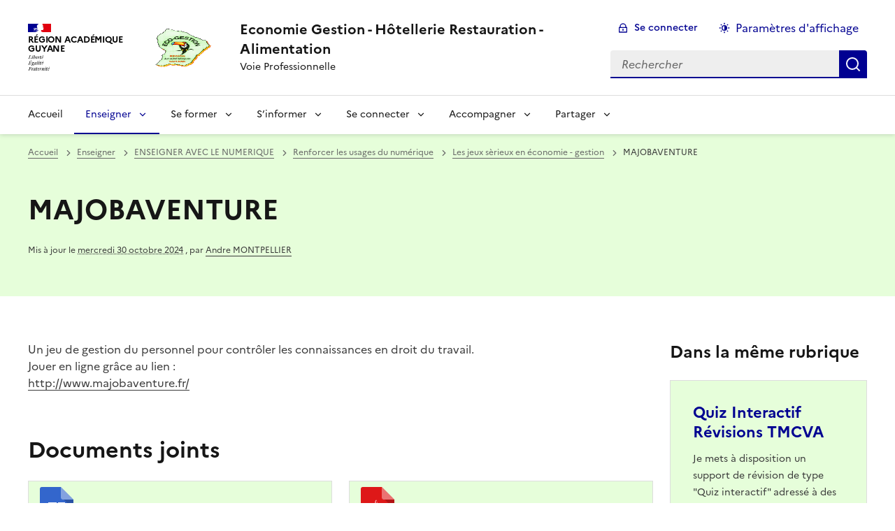

--- FILE ---
content_type: text/html; charset=utf-8
request_url: https://eco-gestion.dis.ac-guyane.fr/MAJOBAVENTURE.html
body_size: 10440
content:
<!DOCTYPE html>
<html dir="ltr" lang="fr" class="ltr fr no-js" data-fr-scheme="system">
<head>
	<script type='text/javascript'>/*<![CDATA[*/(function(H){H.className=H.className.replace(/\bno-js\b/,'js')})(document.documentElement);/*]]>*/</script>
	<title>Economie Gestion - Hôtellerie Restauration - Alimentation  - Voie Professionnelle</title>
	
	<meta http-equiv="Content-Type" content="text/html; charset=utf-8" />
<meta name="viewport" content="width=device-width, initial-scale=1" />


<link rel="alternate" type="application/rss+xml" title="Syndiquer tout le site" href="spip.php?page=backend" />


<link rel="stylesheet" href="squelettes-dist/css/spip.css?1764939192" type="text/css" />
<script>
var mediabox_settings={"auto_detect":true,"ns":"box","tt_img":true,"sel_g":"#documents_portfolio a[type='image\/jpeg'],#documents_portfolio a[type='image\/png'],#documents_portfolio a[type='image\/gif']","sel_c":".mediabox","str_ssStart":"Diaporama","str_ssStop":"Arr\u00eater","str_cur":"{current}\/{total}","str_prev":"Pr\u00e9c\u00e9dent","str_next":"Suivant","str_close":"Fermer","str_loading":"Chargement\u2026","str_petc":"Taper \u2019Echap\u2019 pour fermer","str_dialTitDef":"Boite de dialogue","str_dialTitMed":"Affichage d\u2019un media","splash_url":"","lity":{"skin":"_simple-white","maxWidth":"90%","maxHeight":"90%","minWidth":"400px","minHeight":"","slideshow_speed":"2500","opacite":"0.9","defaultCaptionState":"expanded"}};
</script>
<!-- insert_head_css -->
<link rel="stylesheet" href="plugins-dist/mediabox/lib/lity/lity.css?1764940470" type="text/css" media="all" />
<link rel="stylesheet" href="plugins-dist/mediabox/lity/css/lity.mediabox.css?1764940470" type="text/css" media="all" />
<link rel="stylesheet" href="plugins-dist/mediabox/lity/skins/_simple-white/lity.css?1764940470" type="text/css" media="all" /><link rel='stylesheet' type='text/css' media='all' href='plugins-dist/porte_plume/css/barre_outils.css?1764940472' />
<link rel='stylesheet' type='text/css' media='all' href='local/cache-css/cssdyn-css_barre_outils_icones_css-0f49a646.css?1765221347' />

<!-- CS vide -->


<link rel="stylesheet" href="sites/eco-gestion.dis.ac-guyane.fr//plugins/porte_plume_enluminures_typographique/css/enluminurestypo.css" type="text/css" media="all" /><link rel="stylesheet" href="sites/eco-gestion.dis.ac-guyane.fr//plugins/modeles_media/css/media.css" type="text/css" media="all" />


<link rel="stylesheet" href="sites/eco-gestion.dis.ac-guyane.fr//plugins/squelette-spip-dsfr-main-1.11.0/v1.11.0/dsfr/dsfr.min.css?1720787982" type="text/css" />
<link rel="stylesheet" href="sites/eco-gestion.dis.ac-guyane.fr//plugins/squelette-spip-dsfr-main-1.11.0/v1.11.0/dsfr/utility/utility.main.css?1720787982" type="text/css" />
<link rel="stylesheet" href="sites/eco-gestion.dis.ac-guyane.fr//plugins/squelette-spip-dsfr-main-1.11.0/v1.11.0/dsfr/dsfr.spip.css?1764759448" type="text/css" />
<link rel="stylesheet" href="sites/eco-gestion.dis.ac-guyane.fr//plugins/squelette-spip-dsfr-main-1.11.0/v1.11.0/dsfr/perso.css?1725964108" type="text/css" />



<script src="prive/javascript/jquery.js?1764939440" type="text/javascript"></script>

<script src="prive/javascript/jquery.form.js?1764939440" type="text/javascript"></script>

<script src="prive/javascript/jquery.autosave.js?1764939440" type="text/javascript"></script>

<script src="prive/javascript/jquery.placeholder-label.js?1764939440" type="text/javascript"></script>

<script src="prive/javascript/ajaxCallback.js?1764939440" type="text/javascript"></script>

<script src="prive/javascript/js.cookie.js?1764939440" type="text/javascript"></script>
<!-- insert_head -->
<script src="plugins-dist/mediabox/lib/lity/lity.js?1764940470" type="text/javascript"></script>
<script src="plugins-dist/mediabox/lity/js/lity.mediabox.js?1764940470" type="text/javascript"></script>
<script src="plugins-dist/mediabox/javascript/spip.mediabox.js?1764940470" type="text/javascript"></script><script type='text/javascript' src='plugins-dist/porte_plume/javascript/jquery.markitup_pour_spip.js?1764940472'></script>
<script type='text/javascript' src='plugins-dist/porte_plume/javascript/jquery.previsu_spip.js?1764940472'></script>
<script type='text/javascript' src='local/cache-js/jsdyn-javascript_porte_plume_start_js-a92637d7.js?1765221347'></script>

<!-- Debut CS -->
<script type="text/javascript"><!--
var cs_prive=window.location.pathname.match(/\/ecrire\/$/)!=null;
jQuery.fn.cs_todo=function(){return this.not('.cs_done').addClass('cs_done');};
if(window.jQuery) {
var cs_sel_jQuery='';
var cs_CookiePlugin="prive/javascript/js.cookie.js";
}
// --></script>

<!-- Fin CS -->

<script type='text/javascript' src='local/cache-js/jsdyn-jquery_cookiebar_js-33b943fa.js?1765221347'></script>
<script type='text/javascript' src='sites/eco-gestion.dis.ac-guyane.fr//plugins/squelette-spip-dsfr-main-1.11.0/v1.11.0/js/jquery.cookiebar.call.js'></script>






<meta name="generator" content="SPIP 4.4.7" />





<meta name="theme-color" content="#000091"><!-- Défini la couleur de thème du navigateur (Safari/Android) -->
<link rel="apple-touch-icon" href="sites/eco-gestion.dis.ac-guyane.fr//plugins/squelette-spip-dsfr-main-1.11.0/v1.11.0/favicon/apple-touch-icon.png"><!-- 180×180 -->
<link rel="icon" href="sites/eco-gestion.dis.ac-guyane.fr//plugins/squelette-spip-dsfr-main-1.11.0/v1.11.0/favicon/favicon.svg" type="image/svg+xml">
<link rel="shortcut icon" href="sites/eco-gestion.dis.ac-guyane.fr//plugins/squelette-spip-dsfr-main-1.11.0/v1.11.0/favicon/favicon.ico" type="image/x-icon"><!-- 32×32 -->
<link rel="manifest" href="sites/eco-gestion.dis.ac-guyane.fr//plugins/squelette-spip-dsfr-main-1.11.0/v1.11.0/favicon/manifest.webmanifest" crossorigin="use-credentials"></head>

<body id="top"  class="pas_surlignable page_article ">
<header role="banner" class="fr-header">
    <div class="fr-header__body">
        <div class="fr-container">
            <div class="fr-header__body-row">
                <div class="fr-header__brand fr-enlarge-link">
                    <div class="fr-header__brand-top">
                        <div class="fr-header__logo">
                            <p class="fr-logo">
                                Région Académique<br>Guyane
								
                            </p>
                        </div>
                         
                            <div class="fr-header__operator">
                                <img
	src="IMG/logo/logo_eco-gest_voie_pro.png?1719572205" class='fr-responsive-img'
	width="1563"
	height="1563" alt='Logo du site Economie Gestion - H&#244;tellerie Restauration - Alimentation '/>
                                <!-- L’alternative de l’image (attribut alt) doit impérativement être renseignée et reprendre le texte visible dans l’image -->
                            </div>
                        
                        <div class="fr-header__navbar">
                            <button class="fr-btn--search fr-btn" data-fr-opened="false" aria-controls="modal-recherche" title="Rechercher">
                                Rechercher
                            </button>
                            <button class="fr-btn--menu fr-btn" data-fr-opened="false" aria-controls="modal-menu" aria-haspopup="menu" title="Menu" id="fr-btn-menu-mobile-3">
                                Menu
                            </button>
                        </div>
                    </div>
                    <div class="fr-header__service">
                        <a href="https://eco-gestion.dis.ac-guyane.fr" title="Accueil - Economie Gestion - Hôtellerie Restauration - Alimentation "   aria-label="revenir à l'accueil du site">
                            <p class="fr-header__service-title">Economie Gestion - Hôtellerie Restauration - Alimentation </p>
                        </a>
                        <p class="fr-header__service-tagline">Voie Professionnelle</p>
                    </div>
                </div>
                <div class="fr-header__tools">
                    <div class="fr-header__tools-links">
                        <ul class="fr-btns-group">
                             
                             <li>
                            <a class="fr-btn fr-fi-lock-line" href="spip.php?page=connexion&amp;url=MAJOBAVENTURE.html" aria-label="ouvrir le formulaire de connexion" title="connexion" rel="nofollow">Se connecter</a>
                            </li>
                            
                            
                            
							<li>
								<button class="fr-link fr-fi-theme-fill fr-link--icon-left fr-pt-0" aria-controls="fr-theme-modal" data-fr-opened="false" aria-label="Changer les paramêtres d'affichage" title="Paramètres d'affichage">Paramètres d'affichage</button>
							</li>
                        </ul>
                    </div>
					<!-- PERSONNALISATION GUYANE - Affichage du nom de l'utilisateur connecté -->
                    
                    <div class="fr-header__search fr-modal" id="modal-recherche">
                        <div class="fr-container fr-container-lg--fluid">
                            <button class="fr-btn--close fr-btn" aria-controls="modal-recherche">Fermer</button>
                                <form action="spip.php?page=recherche" method="get">
	<div class="fr-search-bar" id="formulaire_recherche" role="search">
		<input name="page" value="recherche" type="hidden"
>

		
		<label for="recherche" class="fr-label">Rechercher :</label>
		<input type="search" class="fr-input" size="10" placeholder="Rechercher" name="recherche" id="recherche" accesskey="4" autocapitalize="off" autocorrect="off"
		/><button type="submit" class="fr-btn" value="Rechercher" title="Rechercher" />


</div>
</form>

                        </div>
                    </div>
                </div>
            </div>
        </div>
    </div>
    <div class="fr-header__menu fr-modal" id="modal-menu" aria-labelledby="fr-btn-menu-mobile-1">
        <div class="fr-container">
            <button class="fr-btn--close fr-btn" aria-controls="modal-menu">Fermer</button>
            <div class="fr-header__menu-links"></div>
			   <nav class="fr-nav" id="header-navigation" role="navigation" aria-label="Menu principal">
    <ul class="fr-nav__list">
		<li class="fr-nav__item active">
			<a class="fr-nav__link active" href="https://eco-gestion.dis.ac-guyane.fr" target="_self"   aria-label="revenir à l'accueil du site" title="Accueil">Accueil</a>
		</li>
        
        <li class="fr-nav__item">
            
                <button class="fr-nav__btn" aria-expanded="false" aria-controls="mega-menu-2" on aria-current="true" aria-label="Déplier la rubrique Enseigner">Enseigner</button>
                <div class="fr-collapse fr-mega-menu" id="mega-menu-2" tabindex="-1">
                    <div class="fr-container fr-container--fluid fr-container-lg">
                        <button class="fr-btn--close fr-btn" aria-controls="mega-menu-2">Fermer</button>
                        <div class="fr-grid-row fr-grid-row-lg--gutters">
                            <div class="fr-col-12 fr-col-lg-8 fr-col-offset-lg-4--right fr-mb-4v">
                                <div class="fr-mega-menu__leader">
                                    <h4 class="fr-h4 fr-mb-2v">Enseigner</h4>
                                    <p class="fr-hidden fr-unhidden-lg"></p>
                                    <a class="fr-link fr-fi-arrow-right-line fr-link--icon-right fr-link--align-on-content" href="-Enseigner-.html" aria-label="Ouvrir la rubrique Enseigner" title="Voir tout">Voir toute la rubrique</a>
                                </div>
                            </div>
                        
                        <div class="fr-col-12 fr-col-lg-3">
                            <h5 class="fr-mega-menu__category">
                                <a class="fr-nav__link" href="-l-economie-droit-en-bac-pro-tertiaire-.html" target="_self"  aria-label="Ouvrir la rubrique COMMUN" title="COMMUN">COMMUN</a>
                            </h5>
                            
                        </div>
                        
                        <div class="fr-col-12 fr-col-lg-3">
                            <h5 class="fr-mega-menu__category">
                                <a class="fr-nav__link" href="-Accompagnement-Personnalise-.html" target="_self" on aria-current="page" aria-label="Ouvrir la rubrique ENSEIGNER AVEC LE NUMERIQUE" title="ENSEIGNER AVEC LE NUMERIQUE">ENSEIGNER AVEC LE NUMERIQUE</a>
                            </h5>
                            
                            <ul class="fr-mega-menu__list">
                                
                                <li>
                                    <a class="fr-nav__link" href="-Renforcer-les-usages-du-numerique-.html" target="_self" on aria-current="page" aria-label="Ouvrir la rubrique Renforcer les usages du numérique" title="Renforcer les usages du numérique">Renforcer les usages du numérique</a>
                                </li>
                                

                            </ul>
                            
                        </div>
                        
                        <div class="fr-col-12 fr-col-lg-3">
                            <h5 class="fr-mega-menu__category">
                                <a class="fr-nav__link" href="-ENSEIGNER-146-.html" target="_self"  aria-label="Ouvrir la rubrique ENSEIGNER EN BAC PRO" title="ENSEIGNER EN BAC PRO">ENSEIGNER EN BAC PRO</a>
                            </h5>
                            
                            <ul class="fr-mega-menu__list">
                                
                                <li>
                                    <a class="fr-nav__link" href="-Famille-des-metiers-Alimentation-.html" target="_self"  aria-label="Ouvrir la rubrique Famille des métiers de l&#8217;Alimentation" title="Famille des métiers de l&#8217;Alimentation">Famille des métiers de l&#8217;Alimentation</a>
                                </li>
                                
                                <li>
                                    <a class="fr-nav__link" href="-Famille-des-metiers-Hotellerie-Restauration-.html" target="_self"  aria-label="Ouvrir la rubrique Famille des métiers de l&#8217;Hôtellerie Restauration" title="Famille des métiers de l&#8217;Hôtellerie Restauration">Famille des métiers de l&#8217;Hôtellerie Restauration</a>
                                </li>
                                
                                <li>
                                    <a class="fr-nav__link" href="-Famille-des-metiers-Gestion-Administration-Transport-Logistique-.html" target="_self"  aria-label="Ouvrir la rubrique Famille des métiers de la Gestion Administration, Transport, Logistique" title="Famille des métiers de la Gestion Administration, Transport, Logistique">Famille des métiers de la Gestion Administration, Transport, Logistique</a>
                                </li>
                                
                                <li>
                                    <a class="fr-nav__link" href="-Famille-des-metiers-Relations-Clients-.html" target="_self"  aria-label="Ouvrir la rubrique Famille des métiers de la Relations Clients " title="Famille des métiers de la Relations Clients ">Famille des métiers de la Relations Clients </a>
                                </li>
                                
                                <li>
                                    <a class="fr-nav__link" href="-Famille-des-metiers-de-la-Securite-.html" target="_self"  aria-label="Ouvrir la rubrique Famille des métiers de la Sécurité " title="Famille des métiers de la Sécurité ">Famille des métiers de la Sécurité </a>
                                </li>
                                

                            </ul>
                            
                        </div>
                        
                        <div class="fr-col-12 fr-col-lg-3">
                            <h5 class="fr-mega-menu__category">
                                <a class="fr-nav__link" href="-LES-COMPETENCES-COMMUNES-.html" target="_self"  aria-label="Ouvrir la rubrique ENSEIGNER EN CAP" title="ENSEIGNER EN CAP">ENSEIGNER EN CAP</a>
                            </h5>
                            
                            <ul class="fr-mega-menu__list">
                                
                                <li>
                                    <a class="fr-nav__link" href="-CAP-Agent-de-Securite-.html" target="_self"  aria-label="Ouvrir la rubrique CAP Agent de Sécurité" title="CAP Agent de Sécurité">CAP Agent de Sécurité</a>
                                </li>
                                
                                <li>
                                    <a class="fr-nav__link" href="-CAP-Boucher-210-.html" target="_self"  aria-label="Ouvrir la rubrique CAP Boucher" title="CAP Boucher">CAP Boucher</a>
                                </li>
                                
                                <li>
                                    <a class="fr-nav__link" href="-CAP-Commercialisation-et-Services-en-HCR-206-.html" target="_self"  aria-label="Ouvrir la rubrique CAP Commercialisation et Services en HCR" title="CAP Commercialisation et Services en HCR">CAP Commercialisation et Services en HCR</a>
                                </li>
                                
                                <li>
                                    <a class="fr-nav__link" href="-CAP-Cuisine-205-.html" target="_self"  aria-label="Ouvrir la rubrique CAP Cuisine" title="CAP Cuisine">CAP Cuisine</a>
                                </li>
                                
                                <li>
                                    <a class="fr-nav__link" href="-CAP-Equipier-Polyvalent-du-Commerce-204-.html" target="_self"  aria-label="Ouvrir la rubrique CAP Equipier Polyvalent du Commerce" title="CAP Equipier Polyvalent du Commerce">CAP Equipier Polyvalent du Commerce</a>
                                </li>
                                
                                <li>
                                    <a class="fr-nav__link" href="-CAP-Operateur-Logistique-.html" target="_self"  aria-label="Ouvrir la rubrique CAP Opérateur Logistique" title="CAP Opérateur Logistique">CAP Opérateur Logistique</a>
                                </li>
                                
                                <li>
                                    <a class="fr-nav__link" href="-CAP-Patissier-207-.html" target="_self"  aria-label="Ouvrir la rubrique CAP Pâtissier" title="CAP Pâtissier">CAP Pâtissier</a>
                                </li>
                                
                                <li>
                                    <a class="fr-nav__link" href="-CAP-Poissonnier-Ecailler-211-.html" target="_self"  aria-label="Ouvrir la rubrique CAP Poissonnier Ecailler" title="CAP Poissonnier Ecailler">CAP Poissonnier Ecailler</a>
                                </li>
                                

                            </ul>
                            
                        </div>
                        
                        <div class="fr-col-12 fr-col-lg-3">
                            <h5 class="fr-mega-menu__category">
                                <a class="fr-nav__link" href="-Carte-scolaire-.html" target="_self"  aria-label="Ouvrir la rubrique ENSEIGNER EN ECO-DROIT-GESTION" title="ENSEIGNER EN ECO-DROIT-GESTION">ENSEIGNER EN ECO-DROIT-GESTION</a>
                            </h5>
                            
                            <ul class="fr-mega-menu__list">
                                
                                <li>
                                    <a class="fr-nav__link" href="-Enseigner-en-Economie-Droit-.html" target="_self"  aria-label="Ouvrir la rubrique Enseigner en Economie-Droit" title="Enseigner en Economie-Droit">Enseigner en Economie-Droit</a>
                                </li>
                                
                                <li>
                                    <a class="fr-nav__link" href="-Enseigner-en-Economie-Gestion-.html" target="_self"  aria-label="Ouvrir la rubrique Enseigner en Economie-Gestion" title="Enseigner en Economie-Gestion">Enseigner en Economie-Gestion</a>
                                </li>
                                

                            </ul>
                            
                        </div>
                        
                        <div class="fr-col-12 fr-col-lg-3">
                            <h5 class="fr-mega-menu__category">
                                <a class="fr-nav__link" href="-les-pfmp-.html" target="_self"  aria-label="Ouvrir la rubrique Les PFMP" title="Les PFMP">Les PFMP</a>
                            </h5>
                            
                            <ul class="fr-mega-menu__list">
                                
                                <li>
                                    <a class="fr-nav__link" href="-cap-29-.html" target="_self"  aria-label="Ouvrir la rubrique CAP " title="CAP ">CAP </a>
                                </li>
                                

                            </ul>
                            
                        </div>
                        
                        </div>
                    </div>
                </div>
            
        </li>
        
        <li class="fr-nav__item">
            
                <button class="fr-nav__btn" aria-expanded="false" aria-controls="mega-menu-3"  aria-label="Déplier la rubrique Se former">Se former</button>
                <div class="fr-collapse fr-mega-menu" id="mega-menu-3" tabindex="-1">
                    <div class="fr-container fr-container--fluid fr-container-lg">
                        <button class="fr-btn--close fr-btn" aria-controls="mega-menu-3">Fermer</button>
                        <div class="fr-grid-row fr-grid-row-lg--gutters">
                            <div class="fr-col-12 fr-col-lg-8 fr-col-offset-lg-4--right fr-mb-4v">
                                <div class="fr-mega-menu__leader">
                                    <h4 class="fr-h4 fr-mb-2v">Se former</h4>
                                    <p class="fr-hidden fr-unhidden-lg"><p>Formation des enseignants en Economie Gestion - Hôtellerie Restauration - Alimentation - Voie Professionnelle</p></p>
                                    <a class="fr-link fr-fi-arrow-right-line fr-link--icon-right fr-link--align-on-content" href="-Former-.html" aria-label="Ouvrir la rubrique Se former" title="Voir tout">Voir toute la rubrique</a>
                                </div>
                            </div>
                        
                        <div class="fr-col-12 fr-col-lg-3">
                            <h5 class="fr-mega-menu__category">
                                <a class="fr-nav__link" href="-LES-ARRETES-.html" target="_self"  aria-label="Ouvrir la rubrique Les arrêtés" title="Les arrêtés">Les arrêtés</a>
                            </h5>
                            
                        </div>
                        
                        <div class="fr-col-12 fr-col-lg-3">
                            <h5 class="fr-mega-menu__category">
                                <a class="fr-nav__link" href="-Les-grilles-horaires-.html" target="_self"  aria-label="Ouvrir la rubrique Les grilles horaires" title="Les grilles horaires">Les grilles horaires</a>
                            </h5>
                            
                        </div>
                        
                        <div class="fr-col-12 fr-col-lg-3">
                            <h5 class="fr-mega-menu__category">
                                <a class="fr-nav__link" href="-VADE-MECUM-.html" target="_self"  aria-label="Ouvrir la rubrique Vade-mecum" title="Vade-mecum">Vade-mecum</a>
                            </h5>
                            
                        </div>
                        
                        </div>
                    </div>
                </div>
            
        </li>
        
        <li class="fr-nav__item">
            
                <button class="fr-nav__btn" aria-expanded="false" aria-controls="mega-menu-4"  aria-label="Déplier la rubrique S&#8217;informer">S&#8217;informer</button>
                <div class="fr-collapse fr-mega-menu" id="mega-menu-4" tabindex="-1">
                    <div class="fr-container fr-container--fluid fr-container-lg">
                        <button class="fr-btn--close fr-btn" aria-controls="mega-menu-4">Fermer</button>
                        <div class="fr-grid-row fr-grid-row-lg--gutters">
                            <div class="fr-col-12 fr-col-lg-8 fr-col-offset-lg-4--right fr-mb-4v">
                                <div class="fr-mega-menu__leader">
                                    <h4 class="fr-h4 fr-mb-2v">S&#8217;informer</h4>
                                    <p class="fr-hidden fr-unhidden-lg"></p>
                                    <a class="fr-link fr-fi-arrow-right-line fr-link--icon-right fr-link--align-on-content" href="-S-informer-.html" aria-label="Ouvrir la rubrique S&#8217;informer" title="Voir tout">Voir toute la rubrique</a>
                                </div>
                            </div>
                        
                        <div class="fr-col-12 fr-col-lg-3">
                            <h5 class="fr-mega-menu__category">
                                <a class="fr-nav__link" href="-ACTU-SITE-.html" target="_self"  aria-label="Ouvrir la rubrique ACTU&#8217;SITE" title="ACTU&#8217;SITE">ACTU&#8217;SITE</a>
                            </h5>
                            
                        </div>
                        
                        <div class="fr-col-12 fr-col-lg-3">
                            <h5 class="fr-mega-menu__category">
                                <a class="fr-nav__link" href="-Productions-Pedagogiques-Academiques-.html" target="_self"  aria-label="Ouvrir la rubrique Formations et productions pédagogiques " title="Formations et productions pédagogiques ">Formations et productions pédagogiques </a>
                            </h5>
                            
                            <ul class="fr-mega-menu__list">
                                
                                <li>
                                    <a class="fr-nav__link" href="-BAC-PRO-Agora-.html" target="_self"  aria-label="Ouvrir la rubrique BAC PRO Agora" title="BAC PRO Agora">BAC PRO Agora</a>
                                </li>
                                
                                <li>
                                    <a class="fr-nav__link" href="-BAC-PRO-Metiers-de-l-accueil-.html" target="_self"  aria-label="Ouvrir la rubrique BAC PRO Métiers de l&#8217;accueil" title="BAC PRO Métiers de l&#8217;accueil">BAC PRO Métiers de l&#8217;accueil</a>
                                </li>
                                
                                <li>
                                    <a class="fr-nav__link" href="-BAC-PRO-Metiers-du-commerce-et-de-la-vente-.html" target="_self"  aria-label="Ouvrir la rubrique BAC PRO Métiers du commerce et de la vente." title="BAC PRO Métiers du commerce et de la vente.">BAC PRO Métiers du commerce et de la vente.</a>
                                </li>
                                
                                <li>
                                    <a class="fr-nav__link" href="-CAP-OL-66-.html" target="_self"  aria-label="Ouvrir la rubrique CAP OL" title="CAP OL">CAP OL</a>
                                </li>
                                
                                <li>
                                    <a class="fr-nav__link" href="-Bac-pro-production-.html" target="_self"  aria-label="Ouvrir la rubrique ECONOMIE GESTION secteur Production" title="ECONOMIE GESTION secteur Production">ECONOMIE GESTION secteur Production</a>
                                </li>
                                
                                <li>
                                    <a class="fr-nav__link" href="-Formation-statutaire-des-nouveaux-professeurs-.html" target="_self"  aria-label="Ouvrir la rubrique FORMATION STATUTAIRE des nouveaux professeurs" title="FORMATION STATUTAIRE des nouveaux professeurs">FORMATION STATUTAIRE des nouveaux professeurs</a>
                                </li>
                                
                                <li>
                                    <a class="fr-nav__link" href="-HOTELLERIE-RESTAURATION-.html" target="_self"  aria-label="Ouvrir la rubrique HÔTELLERIE RESTAURATION" title="HÔTELLERIE RESTAURATION">HÔTELLERIE RESTAURATION</a>
                                </li>
                                
                                <li>
                                    <a class="fr-nav__link" href="-Nouvelles-pratiques-pedagogiques-.html" target="_self"  aria-label="Ouvrir la rubrique Nouvelles pratiques pédagogiques" title="Nouvelles pratiques pédagogiques">Nouvelles pratiques pédagogiques</a>
                                </li>
                                

                            </ul>
                            
                        </div>
                        
                        <div class="fr-col-12 fr-col-lg-3">
                            <h5 class="fr-mega-menu__category">
                                <a class="fr-nav__link" href="-L-actualite-academique-et-nationale-.html" target="_self"  aria-label="Ouvrir la rubrique L&#8217;actualité académique et nationale" title="L&#8217;actualité académique et nationale">L&#8217;actualité académique et nationale</a>
                            </h5>
                            
                        </div>
                        
                        <div class="fr-col-12 fr-col-lg-3">
                            <h5 class="fr-mega-menu__category">
                                <a class="fr-nav__link" href="-Les-formations-.html" target="_self"  aria-label="Ouvrir la rubrique Les formations" title="Les formations">Les formations</a>
                            </h5>
                            
                        </div>
                        
                        <div class="fr-col-12 fr-col-lg-3">
                            <h5 class="fr-mega-menu__category">
                                <a class="fr-nav__link" href="-Orientation-.html" target="_self"  aria-label="Ouvrir la rubrique Orientation" title="Orientation">Orientation</a>
                            </h5>
                            
                        </div>
                        
                        <div class="fr-col-12 fr-col-lg-3">
                            <h5 class="fr-mega-menu__category">
                                <a class="fr-nav__link" href="-La-transformation-de-la-voie-professionnelle-.html" target="_self"  aria-label="Ouvrir la rubrique Réforme des lycées professionnels" title="Réforme des lycées professionnels">Réforme des lycées professionnels</a>
                            </h5>
                            
                        </div>
                        
                        </div>
                    </div>
                </div>
            
        </li>
        
        <li class="fr-nav__item">
            
                <button class="fr-nav__btn" aria-expanded="false" aria-controls="mega-menu-5"  aria-label="Déplier la rubrique Se connecter">Se connecter</button>
                <div class="fr-collapse fr-mega-menu" id="mega-menu-5" tabindex="-1">
                    <div class="fr-container fr-container--fluid fr-container-lg">
                        <button class="fr-btn--close fr-btn" aria-controls="mega-menu-5">Fermer</button>
                        <div class="fr-grid-row fr-grid-row-lg--gutters">
                            <div class="fr-col-12 fr-col-lg-8 fr-col-offset-lg-4--right fr-mb-4v">
                                <div class="fr-mega-menu__leader">
                                    <h4 class="fr-h4 fr-mb-2v">Se connecter</h4>
                                    <p class="fr-hidden fr-unhidden-lg"></p>
                                    <a class="fr-link fr-fi-arrow-right-line fr-link--icon-right fr-link--align-on-content" href="-connecter-.html" aria-label="Ouvrir la rubrique Se connecter" title="Voir tout">Voir toute la rubrique</a>
                                </div>
                            </div>
                        
                        <div class="fr-col-12 fr-col-lg-3">
                            <h5 class="fr-mega-menu__category">
                                <a class="fr-nav__link" href="-CERPEG-95-.html" target="_self"  aria-label="Ouvrir la rubrique CERPEG" title="CERPEG">CERPEG</a>
                            </h5>
                            
                        </div>
                        
                        <div class="fr-col-12 fr-col-lg-3">
                            <h5 class="fr-mega-menu__category">
                                <a class="fr-nav__link" href="-EDU-BASE-.html" target="_self"  aria-label="Ouvrir la rubrique EDU&#8217;BASE" title="EDU&#8217;BASE">EDU&#8217;BASE</a>
                            </h5>
                            
                        </div>
                        
                        <div class="fr-col-12 fr-col-lg-3">
                            <h5 class="fr-mega-menu__category">
                                <a class="fr-nav__link" href="-EduSCOL-94-.html" target="_self"  aria-label="Ouvrir la rubrique EDUSCOL&nbsp;: actualités de l&#8217;économie gestion." title="EDUSCOL&nbsp;: actualités de l&#8217;économie gestion.">EDUSCOL&nbsp;: actualités de l&#8217;économie gestion.</a>
                            </h5>
                            
                        </div>
                        
                        <div class="fr-col-12 fr-col-lg-3">
                            <h5 class="fr-mega-menu__category">
                                <a class="fr-nav__link" href="-LES-LETTRES-NATIONALES-ECO-GESTION-.html" target="_self"  aria-label="Ouvrir la rubrique LES LETTRES NATIONALES ECO-GESTION" title="LES LETTRES NATIONALES ECO-GESTION">LES LETTRES NATIONALES ECO-GESTION</a>
                            </h5>
                            
                        </div>
                        
                        <div class="fr-col-12 fr-col-lg-3">
                            <h5 class="fr-mega-menu__category">
                                <a class="fr-nav__link" href="-les-liens-utiles-en-eco-gestion-.html" target="_self"  aria-label="Ouvrir la rubrique LES LIENS UTILES EN ECONOMIE-GESTION" title="LES LIENS UTILES EN ECONOMIE-GESTION">LES LIENS UTILES EN ECONOMIE-GESTION</a>
                            </h5>
                            
                        </div>
                        
                        <div class="fr-col-12 fr-col-lg-3">
                            <h5 class="fr-mega-menu__category">
                                <a class="fr-nav__link" href="-M-GISTERE-.html" target="_self"  aria-label="Ouvrir la rubrique M@GISTERE" title="M@GISTERE">M@GISTERE</a>
                            </h5>
                            
                        </div>
                        
                        <div class="fr-col-12 fr-col-lg-3">
                            <h5 class="fr-mega-menu__category">
                                <a class="fr-nav__link" href="-Plateformes-numeriques-communes-.html" target="_self"  aria-label="Ouvrir la rubrique PLATEFORME NUMERIQUES COMMUNES" title="PLATEFORME NUMERIQUES COMMUNES">PLATEFORME NUMERIQUES COMMUNES</a>
                            </h5>
                            
                        </div>
                        
                        </div>
                    </div>
                </div>
            
        </li>
        
        <li class="fr-nav__item">
            
                <button class="fr-nav__btn" aria-expanded="false" aria-controls="mega-menu-6"  aria-label="Déplier la rubrique Accompagner">Accompagner</button>
                <div class="fr-collapse fr-mega-menu" id="mega-menu-6" tabindex="-1">
                    <div class="fr-container fr-container--fluid fr-container-lg">
                        <button class="fr-btn--close fr-btn" aria-controls="mega-menu-6">Fermer</button>
                        <div class="fr-grid-row fr-grid-row-lg--gutters">
                            <div class="fr-col-12 fr-col-lg-8 fr-col-offset-lg-4--right fr-mb-4v">
                                <div class="fr-mega-menu__leader">
                                    <h4 class="fr-h4 fr-mb-2v">Accompagner</h4>
                                    <p class="fr-hidden fr-unhidden-lg"></p>
                                    <a class="fr-link fr-fi-arrow-right-line fr-link--icon-right fr-link--align-on-content" href="-Accompagner-.html" aria-label="Ouvrir la rubrique Accompagner" title="Voir tout">Voir toute la rubrique</a>
                                </div>
                            </div>
                        
                        <div class="fr-col-12 fr-col-lg-3">
                            <h5 class="fr-mega-menu__category">
                                <a class="fr-nav__link" href="-ACCUEIL-DES-PROFESSEURS-.html" target="_self"  aria-label="Ouvrir la rubrique ACCUEIL DES PROFESSEURS" title="ACCUEIL DES PROFESSEURS">ACCUEIL DES PROFESSEURS</a>
                            </h5>
                            
                        </div>
                        
                        <div class="fr-col-12 fr-col-lg-3">
                            <h5 class="fr-mega-menu__category">
                                <a class="fr-nav__link" href="-La-rentree-.html" target="_self"  aria-label="Ouvrir la rubrique LA RENTREE" title="LA RENTREE">LA RENTREE</a>
                            </h5>
                            
                        </div>
                        
                        </div>
                    </div>
                </div>
            
        </li>
        
        <li class="fr-nav__item">
            
                <button class="fr-nav__btn" aria-expanded="false" aria-controls="mega-menu-217"  aria-label="Déplier la rubrique Partager">Partager</button>
                <div class="fr-collapse fr-mega-menu" id="mega-menu-217" tabindex="-1">
                    <div class="fr-container fr-container--fluid fr-container-lg">
                        <button class="fr-btn--close fr-btn" aria-controls="mega-menu-217">Fermer</button>
                        <div class="fr-grid-row fr-grid-row-lg--gutters">
                            <div class="fr-col-12 fr-col-lg-8 fr-col-offset-lg-4--right fr-mb-4v">
                                <div class="fr-mega-menu__leader">
                                    <h4 class="fr-h4 fr-mb-2v">Partager</h4>
                                    <p class="fr-hidden fr-unhidden-lg"><p>Partages de ressources entre collègues.</p></p>
                                    <a class="fr-link fr-fi-arrow-right-line fr-link--icon-right fr-link--align-on-content" href="-Partager-.html" aria-label="Ouvrir la rubrique Partager" title="Voir tout">Voir toute la rubrique</a>
                                </div>
                            </div>
                        
                        <div class="fr-col-12 fr-col-lg-3">
                            <h5 class="fr-mega-menu__category">
                                <a class="fr-nav__link" href="-Metiers-du-commerce-et-de-la-vente-option-A-.html" target="_self"  aria-label="Ouvrir la rubrique Métiers du commerce et de la vente option A" title="Métiers du commerce et de la vente option A">Métiers du commerce et de la vente option A</a>
                            </h5>
                            
                        </div>
                        
                        </div>
                    </div>
                </div>
            
        </li>
        
    </ul>
</nav> 
			
        </div>
    </div>
</header>
<main id="main" role="main" class="fr-pb-6w">

	<section class="fr-acticle-header fr-background-alt--green-bourgeon">
		<div class="fr-container ">

			<nav role="navigation" class="fr-breadcrumb" aria-label="vous êtes ici :">
				<button class="fr-breadcrumb__button" aria-expanded="false" aria-controls="breadcrumb-1">Voir le fil d’Ariane</button>
				<div class="fr-collapse" id="breadcrumb-1">
					<ol class="fr-breadcrumb__list">
						<li><a class="fr-breadcrumb__link" title="Accueil du site" aria-label="revenir à l'accueil du site"  href="https://eco-gestion.dis.ac-guyane.fr/">Accueil</a></li>
						
						<li><a class="fr-breadcrumb__link" title="Enseigner" href="-Enseigner-.html" aria-label="ouvrir la rubrique Enseigner" >Enseigner</a>
						</li>
						
						<li><a class="fr-breadcrumb__link" title="ENSEIGNER AVEC LE NUMERIQUE" href="-Accompagnement-Personnalise-.html" aria-label="ouvrir la rubrique ENSEIGNER AVEC LE NUMERIQUE" >ENSEIGNER AVEC LE NUMERIQUE</a>
						</li>
						
						<li><a class="fr-breadcrumb__link" title="Renforcer les usages du numérique" href="-Renforcer-les-usages-du-numerique-.html" aria-label="ouvrir la rubrique Renforcer les usages du numérique" >Renforcer les usages du numérique</a>
						</li>
						
						<li><a class="fr-breadcrumb__link" title="Les jeux sèrieux en économie - gestion" href="-Les-jeux-serieux-en-economie-gestion-.html" aria-label="ouvrir la rubrique Les jeux sèrieux en économie - gestion" >Les jeux sèrieux en économie - gestion</a>
						</li>
						
						<li><a class="fr-breadcrumb__link" aria-current="page">MAJOBAVENTURE</a></li>
					</ol>
				</div>
			</nav>
			
			<h1 class="fr-h1 ">MAJOBAVENTURE</h1>
			

			
			
			<p class="fr-text--xs">Mis à jour le <abbr class="published" title="2017-11-10T18:33:43Z">mercredi 30 octobre 2024</abbr>  <span class="sep">, </span><span class="auteurs">par  <span class="vcard author"><a class="url fn spip_in" href="_Sandrine-Hagen-Ferrero_.html">Andre MONTPELLIER</a></span></span></p>
			
			</div>

	</section>
	<div class="fr-container fr-mt-8w">
		<div class="fr-grid-row fr-grid-row--gutters">


			<!-- Colonne affichage principal -->
			<div class="fr-col-12 fr-col-md-8 fr-col-lg-9">
				<div class=""><p>Un jeu de gestion du personnel pour contrôler les connaissances en droit du travail.<br class='autobr' />
Jouer en ligne grâce au lien&nbsp;:<br class='autobr' />
<a href="http://www.majobaventure.fr/" class="spip_url spip_out auto" rel="nofollow external">http://www.majobaventure.fr/</a></p></div>

				
				

				
				<div class=" documents_joints fr-mt-8w fr-col-12" id="documents_joints">
		<h2>Documents joints</h2>
		<div class="fr-grid-row fr-grid-row--gutters ">
			
			<div class="fr-col-12 fr-col-md-6">
				<div class="fr-card fr-enlarge-link fr-card--download fr-background-alt--green-bourgeon">
        <div class="fr-card__body">
            <div class="fr-card__content">
                <h3 class="fr-card__title">
                    <a href="IMG/docx/fiche_majobaventure.docx" target="_blank">
                        fiche majobaventure
                    </a>
                </h3>
                
                <div class="fr-card__end">
                    <p class="fr-card__detail">DOCX - 56.8 kio</p>
                </div>
            </div>
        </div>
        <div class="fr-tile__header">
            <div class="fr-tile__pictogram">
                <img src='plugins-dist/medias/prive/vignettes/docx.svg?1764940472' width="64" height="64" alt='' class='fr-artwork' />
            </div>
        </div>
    </div>			</div>
			
			<div class="fr-col-12 fr-col-md-6">
				<div class="fr-card fr-enlarge-link fr-card--download fr-background-alt--green-bourgeon">
        <div class="fr-card__body">
            <div class="fr-card__content">
                <h3 class="fr-card__title">
                    <a href="IMG/pdf/fiche_pedagogique_ma_jobaventure.pdf" target="_blank">
                        fiche pédagogique
                    </a>
                </h3>
                
                <div class="fr-card__end">
                    <p class="fr-card__detail">PDF - 578.1 kio</p>
                </div>
            </div>
        </div>
        <div class="fr-tile__header">
            <div class="fr-tile__pictogram">
                <img src='plugins-dist/medias/prive/vignettes/pdf.svg?1764940472' width="64" height="64" alt='' class='fr-artwork' />
            </div>
        </div>
    </div>			</div>
			
		</div>
	</div><!--#documents_joints-->

				

				
				<a href="#forum" name="forum" id="forum"></a>				


			</div><!-- Fin Colonne affichage principal -->




			<!-- Colonne affichage autres articles -->
			<div class="fr-col-12 fr-col-md-4 fr-col-lg-3">
				



				
				
					<h4>Dans la même rubrique</h4>
						<div class="fr-grid-row fr-grid-row--gutters">
							
								<div class="fr-col-12 fr-col-sm-6 fr-col-md-12">
									<div class="fr-card fr-enlarge-link fr-background-alt--green-bourgeon">
		<div class="fr-card__body">
			<div class="fr-card__content">
				<h3 class="fr-card__title">
					<a aria-describedby=" 

Je mets à disposition un support de révision de type "Quiz interactif" adressé à des élèves de (…) " aria-label="Ouvrir l'article Quiz Interactif Révisions TMCVA" title="Quiz Interactif Révisions TMCVA" href="Quiz-Interactif-Revisions-TMCVA.html">Quiz Interactif Révisions TMCVA</a>
				</h3>
				<p class="fr-card__desc"> 

Je mets à disposition un support de révision de type "Quiz interactif" adressé à des élèves de (…) </p>
				
				<div class="fr-card__end">
					<p class="fr-card__detail">12 janvier 2026</p>
				</div>
			</div>
		</div>
		
	</div>								</div>
							
								<div class="fr-col-12 fr-col-sm-6 fr-col-md-12">
									<div class="fr-card fr-enlarge-link fr-background-alt--green-bourgeon">
		<div class="fr-card__body">
			<div class="fr-card__content">
				<h3 class="fr-card__title">
					<a aria-describedby="" aria-label="Ouvrir l'article Les jeux sérieux en économie et gestion" title="Les jeux sérieux en économie et gestion" href="NOUVELLE-RUBRIQUE.html">Les jeux sérieux en économie et gestion</a>
				</h3>
				
				
				<div class="fr-card__end">
					<p class="fr-card__detail">30 octobre 2024</p>
				</div>
			</div>
		</div>
		
	</div>								</div>
							
								<div class="fr-col-12 fr-col-sm-6 fr-col-md-12">
									<div class="fr-card fr-enlarge-link fr-background-alt--green-bourgeon">
		<div class="fr-card__body">
			<div class="fr-card__content">
				<h3 class="fr-card__title">
					<a aria-describedby=" 

Le joueur doit faire des choix concernant les fonctions des emballages et son s’il est (…) " aria-label="Ouvrir l'article LES EMBALLAGES" title="LES EMBALLAGES" href="LES-EMBALLAGE.html">LES EMBALLAGES</a>
				</h3>
				<p class="fr-card__desc"> 

Le joueur doit faire des choix concernant les fonctions des emballages et son s’il est (…) </p>
				
				<div class="fr-card__end">
					<p class="fr-card__detail">30 octobre 2024</p>
				</div>
			</div>
		</div>
		
	</div>								</div>
							
						</div>
				

			</div>

			
		</div>
	</div>


</main>

<!-- footer avec partenaires -->
  <div class="fr-share fr-mt-5w">
	<div class="fr-container">
	<p class="fr-share__title">Partager la page</p>
	<ul class="fr-share__group">
		<li>
			<a class="fr-share__link fr-share__link--facebook" title="Partager sur Facebook - nouvelle fenêtre" href="https://www.facebook.com/sharer.php?u=https://eco-gestion.dis.ac-guyane.fr/MAJOBAVENTURE.html" target="_blank" rel="noopener" onclick="window.open(this.href,'Partager sur Facebook','toolbar=no,location=yes,status=no,menubar=no,scrollbars=yes,resizable=yes,width=600,height=450'); event.preventDefault();">Partager sur Facebook</a>
		</li>
		<li>
			<!-- Les paramètres de la reqûete doivent être URI-encodés (ex: encodeURIComponent() en js) -->
			<a class="fr-share__link fr-share__link--twitter" title="Partager sur Twitter - nouvelle fenêtre" href="https://twitter.com/intent/tweet?url=https://eco-gestion.dis.ac-guyane.fr/MAJOBAVENTURE.html&text=MAJOBAVENTURE&via=[À MODIFIER - via]&hashtags=[À MODIFIER - hashtags]" target="_blank" rel="noopener" onclick="window.open(this.href,'Partager sur Twitter','toolbar=no,location=yes,status=no,menubar=no,scrollbars=yes,resizable=yes,width=600,height=420'); event.preventDefault();">Partager sur Twitter</a>
		</li>
		<li>
			<a class="fr-share__link fr-share__link--linkedin" title="Partager sur LinkedIn - nouvelle fenêtre" href="https://www.linkedin.com/shareArticle?url=https://eco-gestion.dis.ac-guyane.fr/MAJOBAVENTURE.html&title=MAJOBAVENTURE" target="_blank" rel="noopener" onclick="window.open(this.href,'Partager sur LinkedIn','toolbar=no,location=yes,status=no,menubar=no,scrollbars=yes,resizable=yes,width=550,height=550'); event.preventDefault();">Partager sur LinkedIn</a>
		</li>
		<li>
			<a class="fr-share__link fr-share__link--mail" href="mailto:?subject=MAJOBAVENTURE&body=Voir cette page du site Economie Gestion - Hôtellerie Restauration - Alimentation  : https://eco-gestion.dis.ac-guyane.fr/MAJOBAVENTURE.html" title="Partager par email" target="_blank">Partager par email</a>
		</li>
		<li>
			<button class="fr-share__link fr-share__link--copy" title="Copier dans le presse-papier" onclick="navigator.clipboard.writeText(window.location);alert('Adresse copiée dans le presse papier.');">Copier dans le presse-papier</button>
		</li>
	</ul>
</div>
</div>


  <!-- reseaux sociaux -->

<div class="fr-follow fr-mt-3w fr-background-alt--green-bourgeon">
    <div class="fr-container">
        <div class="fr-grid-row">
            <div class="fr-col-12">
                <div class="fr-follow__social">
                    <p class="fr-h5">Suivez-nous
                        <br> sur les réseaux sociaux
                    </p>
                    <ul class="fr-btns-group fr-btns-group--lg">
                        
						 <li><a class="fr-btn--facebook fr-btn" aria-label="ouvrir la page Facebook" href="https://www.facebook.com/acguyane" target="_blank" title="Page Facebook">Facebook</a></li>
						 <li><a class="fr-btn--twitter-x fr-btn" aria-label="ouvrir la page Twitter" href="https://twitter.com/acguyane" target="_blank" title="Page Twitter">Twitter</a></li>
						 <li><a class="fr-btn--instagram fr-btn" aria-label="ouvrir la page Instagram" href="https://www.instagram.com/acguyane/" target="_blank" title="Page Instagram">Instagram</a></li>
						 <li><a class="fr-btn--linkedin fr-btn" aria-label="ouvrir la page Linkedin" href="https://www.facebook.com/acguyane" target="_blank" title="Page Linkedin">Linkedin</a></li>
						
						
                        <li><a class="fr-icon-rss-fill fr-btn" aria-label="S'abonner au flux RSS" href="spip.php?page=backend" target="_blank" title="S'abonner au flux RSS">RSS</a>
                    </ul>
                </div>
            </div>
        </div>
    </div>
</div>
<footer class="fr-footer fr-pb-3w" role="contentinfo" id="footer-1060">
    <div class="fr-container">
        <div class="fr-footer__body">
            <div class="fr-footer__brand fr-enlarge-link">
                <a href="https://eco-gestion.dis.ac-guyane.fr" title="Retour à l’accueil"   aria-label="Revenir à l'accueil du site">
                    <p class="fr-logo">
                        Région Académique<br>Guyane
                    </p>
                </a>
            </div>
            <div class="fr-footer__content">
                <p class="fr-footer__content-desc"> 2015 - 2026 Economie Gestion - Hôtellerie Restauration - Alimentation </p>
                <ul class="fr-footer__content-list">
                    
                    <li class="fr-footer__content-item">
                        <a class="fr-footer__content-link" target="_blank" href="https://eduscol.education.fr/2336/economie-et-gestion" title="Ouvrir le site Eduscol"   aria-label="ouvrir le site Eduscol">Eduscol</a>
                    </li>
                    
                    <li class="fr-footer__content-item">
                        <a class="fr-footer__content-link" target="_blank" href="https://www.ac-guyane.fr/" title="Ouvrir le site académie"   aria-label="ouvrir le site académie">académie</a>
                    </li>
                    
                    <li class="fr-footer__content-item">
                        <a class="fr-footer__content-link" target="_blank" href="https://www.education.gouv.fr/" title="Ouvrir le site education.gouv"   aria-label="ouvrir le site education.gouv">education.gouv</a>
                    </li>
                    
                    <li class="fr-footer__content-item">
                        <a class="fr-footer__content-link" target="_blank" href="https://eduscol.education.fr/" title="Ouvrir le site eduscol"   aria-label="ouvrir le site eduscol">eduscol</a>
                    </li>
                    
                    <li class="fr-footer__content-item">
                        <a class="fr-footer__content-link" target="_blank" href="https://wilapa-guyane.com/" title="Ouvrir le site wilapa"   aria-label="ouvrir le site wilapa">wilapa</a>
                    </li>
                    
                </ul>
            </div>
        </div>
		
        <div class="fr-footer__bottom">
            <ul class="fr-footer__bottom-list">
                <li class="fr-footer__bottom-item">
                    <a class="fr-footer__bottom-link" href="spip.php?page=plan"  title="Plan du site" aria-label="ouvrir le plan du site">Plan du site</a>
                </li>
				 
				<li class="fr-footer__bottom-item">
					<a class="fr-footer__bottom-link" href="spip.php?page=contact"  title="Contact" aria-label="ouvrir le formulaire de contact">Nous contacter</a>
				</li>
				
                <li class="fr-footer__bottom-item">
                    <a class="fr-footer__bottom-link" href="#">Accessibilité : non conforme</a>
                </li>
                <li class="fr-footer__bottom-item">
                    <a class="fr-footer__bottom-link" href="spip.php?page=mentions"  title="Mentions" aria-label="voir les mentions légales">Mentions légales</a>
                </li>
                 <li class="fr-footer__bottom-item"><a class="fr-footer__bottom-link" href="spip.php?page=donnees"  title="Utilisation de mes données" aria-label="Voir l'utilisation des données personnelles">Données personnelles</a></li>
                  <li class="fr-footer__bottom-item"><button class="fr-footer__bottom-link" data-fr-opened="false" aria-controls="fr-consent-modal" title="Voir les information sur l'utilisation des cookies">Gestion des cookies</button></li>
				<li class="fr-footer__bottom-item">
					<button class="fr-footer__bottom-link fr-fi-theme-fill fr-link--icon-left" aria-controls="fr-theme-modal" data-fr-opened="false" title="Modifier les paramêtres d'affichage">Paramètres d'affichage</button>
				</li>
				<li class="fr-footer__bottom-item">
					<a class="fr-footer__bottom-link fr-fi-rss-line fr-link--icon-left" href="spip.php?page=backend" title="S'abonner au flux RSS">Flux RSS</a>
				</li>
            </ul>
			

        </div>
    </div>
</footer>
  <dialog id="fr-consent-modal" class="fr-modal" role="dialog" aria-labelledby="fr-consent-modal-title">
    <div class="fr-container fr-container--fluid fr-container-md">
        <div class="fr-grid-row fr-grid-row--center">
            <div class="fr-col-12 fr-col-md-10 fr-col-lg-8">
                <div class="fr-modal__body">
                    <div class="fr-modal__header">
                        <button class="fr-btn--close fr-btn" aria-controls="fr-consent-modal">Fermer</button>
                    </div>
                    <div class="fr-modal__content">
                        <h1 id="fr-consent-modal-title" class="fr-modal__title">
                            Détails sur la gestion des cookies
                        </h1>
                        <p>Ce site utilise des Cookies pour comptabiliser les visites. Cette mémorisation se fait de manière anonyme et locale.</p>
<p>En poursuivant la navigation, vous acceptez l’utilisation de ces cookies.</p></div>
                </div>
            </div>
        </div>
    </div>
</dialog>


<dialog id="fr-theme-modal" class="fr-modal" role="dialog" aria-labelledby="fr-theme-modal-title">
	<div class="fr-container fr-container--fluid fr-container-md">
		<div class="fr-grid-row fr-grid-row--center">
			<div class="fr-col-12 fr-col-md-8 ">
				<div class="fr-modal__body">
					<div class="fr-modal__header">
						<button class="fr-link--close fr-link" aria-controls="fr-theme-modal">Fermer</button>
					</div>
					<div class="fr-modal__content">
						<h1 id="fr-theme-modal-title" class="fr-modal__title">
							Paramètres d’affichage
						</h1>
						<p>Choisissez un thème pour personnaliser l’apparence du site.</p>
						<div class="fr-grid-row fr-grid-row--gutters">
							<div class="fr-col">
								<div id="fr-display" class="fr-form-group fr-display">
									<div class="fr-form-group">
										<fieldset class="fr-fieldset">
											<div class="fr-fieldset__content">
												<div class="fr-radio-group fr-radio-rich">
													<input value="light" type="radio" id="fr-radios-theme-light" name="fr-radios-theme">
													<label class="fr-label" for="fr-radios-theme-light">Thème clair
													</label>
													<div class="fr-radio-rich__img" data-fr-inject-svg>
														<img src="sites/eco-gestion.dis.ac-guyane.fr//plugins/squelette-spip-dsfr-main-1.11.0/v1.11.0/img/light.svg" alt="">
														<!-- L’alternative de l’image (attribut alt) doit rester vide car l’image est illustrative et ne doit pas être restituée aux technologies d’assistance -->
													</div>
												</div>
												<div class="fr-radio-group fr-radio-rich">
													<input value="dark" type="radio" id="fr-radios-theme-dark" name="fr-radios-theme">
													<label class="fr-label" for="fr-radios-theme-dark">Thème sombre
													</label>
													<div class="fr-radio-rich__img" data-fr-inject-svg>
														<img src="sites/eco-gestion.dis.ac-guyane.fr//plugins/squelette-spip-dsfr-main-1.11.0/v1.11.0/img/dark.svg" alt="">
														<!-- L’alternative de l’image (attribut alt) doit rester vide car l’image est illustrative et ne doit pas être restituée aux technologies d’assistance -->
													</div>
												</div>
												<div class="fr-radio-group fr-radio-rich">
													<input value="system" type="radio" id="fr-radios-theme-system" name="fr-radios-theme">
													<label class="fr-label" for="fr-radios-theme-system">Système
														<span class="fr-hint-text">Utilise les paramètres système.</span>
													</label>
													<div class="fr-radio-rich__img" data-fr-inject-svg>
														<img src="sites/eco-gestion.dis.ac-guyane.fr//plugins/squelette-spip-dsfr-main-1.11.0/v1.11.0/img/system.svg" alt="">
														<!-- L’alternative de l’image (attribut alt) doit rester vide car l’image est illustrative et ne doit pas être restituée aux technologies d’assistance -->
													</div>
												</div>
											</div>
										</fieldset>
									</div>
								</div>

							</div>
							<div class="fr-col">
								<div id="fr-display2" class="fr-form-group fr-display">
									<div class="fr-form-group">
										<fieldset class="fr-fieldset">
											<div class="fr-fieldset__content">
												<div class="fr-radio-group fr-radio-rich">
													<input value="light" type="radio" id="fr-radios-dyslexic-non" name="fr-radios-dyslexic"
																												checked
																											>
													<label class="fr-label marianne" for="fr-radios-dyslexic-non">Police Marianne
													</label>
													<div class="fr-radio-rich__img" data-fr-inject-svg>
														<h1 class="fr-text-center fr-width-100 fr-mt-2w marianne">AB</h1>
														<!-- L’alternative de l’image (attribut alt) doit rester vide car l’image est illustrative et ne doit pas être restituée aux technologies d’assistance -->
													</div>
												</div>
												<div class="fr-radio-group fr-radio-rich">
													<input value="dark" type="radio" id="fr-radios-dyslexic-oui" name="fr-radios-dyslexic"
																										>
													<label class="fr-label dyslexic" for="fr-radios-dyslexic-oui">Police OpenDyslexic
													</label>
													<div class="fr-radio-rich__img" data-fr-inject-svg>
														<h1 class="fr-text-center fr-width-100 fr-mt-2w dyslexic">AB</h1>
														<!-- L’alternative de l’image (attribut alt) doit rester vide car l’image est illustrative et ne doit pas être restituée aux technologies d’assistance -->
													</div>
												</div>

											</div>
										</fieldset>
									</div>
								</div>

							</div>
						</div>
					</div>
				</div>
			</div>
		</div>
	</div>
</dialog>


<script>
	$('table').removeClass('spip');
	$('table').addClass('fr-table');
</script>

<a class="fr-link fr-icon-arrow-up-fill fr-link--icon-right fr-pr-2w fr-pb-2w fr-display-none" href="#top" id="backtToTop">
	Haut de page
</a>
</body>

<script type="module" src="sites/eco-gestion.dis.ac-guyane.fr//plugins/squelette-spip-dsfr-main-1.11.0/v1.11.0/dsfr/dsfr.module.min.js"></script>
<script type="text/javascript" nomodule src="sites/eco-gestion.dis.ac-guyane.fr//plugins/squelette-spip-dsfr-main-1.11.0/v1.11.0/dsfr/dsfr.nomodule.min.js"></script>

<script>
    document.getElementById('fr-radios-dyslexic-oui').onclick = function(){
        console.log("OpenDislexic");
        document.getElementsByTagName('body')[0].classList.add("dyslexic");
        Cookies.set("daneVersaillesDyslexic",  "oui", { expires: 15 });

    }

    document.getElementById('fr-radios-dyslexic-non').onclick = function(){
        console.log("Marianne");
        document.getElementsByTagName('body')[0].classList.remove('dyslexic');
        Cookies.set("daneVersaillesDyslexic",  "non", { expires: 15 });

    }
</script>

<script>
    // Scroll to top button appear
    jQuery(document).on('scroll', function() {
        var scrollDistance = $(this).scrollTop();
        if (scrollDistance > 100) {
            $('#backtToTop').removeClass('fr-display-none');
        } else {
            $('#backtToTop').addClass('fr-display-none');
        }
    });



</script>

</html>



--- FILE ---
content_type: text/css
request_url: https://eco-gestion.dis.ac-guyane.fr/local/cache-css/cssdyn-css_barre_outils_icones_css-0f49a646.css?1765221347
body_size: 1018
content:
/* #PRODUIRE{fond=css/barre_outils_icones.css,hash=fdbbba239a8beb785a5401be73b125ec}
   md5:07e34d02a0b5d87dcde180d23652c0df */

.markItUp .outil_header1>a>em {background-image:url(//eco-gestion.dis.ac-guyane.fr/plugins-dist/porte_plume/icones_barre/spt-v1.svg);background-position:-2px -2px}
.markItUp .outil_bold>a>em {background-image:url(//eco-gestion.dis.ac-guyane.fr/plugins-dist/porte_plume/icones_barre/spt-v1.svg);background-position:-2px -22px}
.markItUp .outil_italic>a>em {background-image:url(//eco-gestion.dis.ac-guyane.fr/plugins-dist/porte_plume/icones_barre/spt-v1.svg);background-position:-2px -42px}
.markItUp .outil_stroke_through>a>em {background-image:url(//eco-gestion.dis.ac-guyane.fr/plugins-dist/porte_plume/icones_barre/spt-v1.svg);background-position:-2px -62px}
.markItUp .outil_liste_ul>a>em {background-image:url(//eco-gestion.dis.ac-guyane.fr/plugins-dist/porte_plume/icones_barre/spt-v1.svg);background-position:-2px -442px}
.markItUp .outil_liste_ol>a>em {background-image:url(//eco-gestion.dis.ac-guyane.fr/plugins-dist/porte_plume/icones_barre/spt-v1.svg);background-position:-2px -462px}
.markItUp .outil_indenter>a>em {background-image:url(//eco-gestion.dis.ac-guyane.fr/plugins-dist/porte_plume/icones_barre/spt-v1.svg);background-position:-2px -482px}
.markItUp .outil_desindenter>a>em {background-image:url(//eco-gestion.dis.ac-guyane.fr/plugins-dist/porte_plume/icones_barre/spt-v1.svg);background-position:-2px -502px}
.markItUp .outil_quote>a>em {background-image:url(//eco-gestion.dis.ac-guyane.fr/plugins-dist/porte_plume/icones_barre/spt-v1.svg);background-position:-2px -302px}
.markItUp .outil_poesie>a>em {background-image:url(//eco-gestion.dis.ac-guyane.fr/plugins-dist/porte_plume/icones_barre/spt-v1.svg);background-position:-2px -322px}
.markItUp .outil_link>a>em {background-image:url(//eco-gestion.dis.ac-guyane.fr/plugins-dist/porte_plume/icones_barre/spt-v1.svg);background-position:-2px -342px}
.markItUp .outil_notes>a>em {background-image:url(//eco-gestion.dis.ac-guyane.fr/plugins-dist/porte_plume/icones_barre/spt-v1.svg);background-position:-2px -362px}
.markItUp .outil_guillemets>a>em {background-image:url(//eco-gestion.dis.ac-guyane.fr/plugins-dist/porte_plume/icones_barre/spt-v1.svg);background-position:-2px -522px}
.markItUp .outil_guillemets_simples>a>em {background-image:url(//eco-gestion.dis.ac-guyane.fr/plugins-dist/porte_plume/icones_barre/spt-v1.svg);background-position:-2px -542px}
.markItUp .outil_guillemets_de>a>em {background-image:url(//eco-gestion.dis.ac-guyane.fr/plugins-dist/porte_plume/icones_barre/spt-v1.svg);background-position:-2px -562px}
.markItUp .outil_guillemets_de_simples>a>em {background-image:url(//eco-gestion.dis.ac-guyane.fr/plugins-dist/porte_plume/icones_barre/spt-v1.svg);background-position:-2px -582px}
.markItUp .outil_guillemets_uniques>a>em {background-image:url(//eco-gestion.dis.ac-guyane.fr/plugins-dist/porte_plume/icones_barre/spt-v1.svg);background-position:-2px -602px}
.markItUp .outil_caracteres>a>em {background-image:url(//eco-gestion.dis.ac-guyane.fr/plugins-dist/porte_plume/icones_barre/spt-v1.svg);background-position:-2px -282px}
.markItUp .outil_a_maj_grave>a>em {background-image:url(//eco-gestion.dis.ac-guyane.fr/plugins-dist/porte_plume/icones_barre/spt-v1.svg);background-position:-2px -162px}
.markItUp .outil_e_maj_aigu>a>em {background-image:url(//eco-gestion.dis.ac-guyane.fr/plugins-dist/porte_plume/icones_barre/spt-v1.svg);background-position:-2px -202px}
.markItUp .outil_e_maj_grave>a>em {background-image:url(//eco-gestion.dis.ac-guyane.fr/plugins-dist/porte_plume/icones_barre/spt-v1.svg);background-position:-2px -222px}
.markItUp .outil_aelig>a>em {background-image:url(//eco-gestion.dis.ac-guyane.fr/plugins-dist/porte_plume/icones_barre/spt-v1.svg);background-position:-2px -142px}
.markItUp .outil_aelig_maj>a>em {background-image:url(//eco-gestion.dis.ac-guyane.fr/plugins-dist/porte_plume/icones_barre/spt-v1.svg);background-position:-2px -122px}
.markItUp .outil_oe>a>em {background-image:url(//eco-gestion.dis.ac-guyane.fr/plugins-dist/porte_plume/icones_barre/spt-v1.svg);background-position:-2px -262px}
.markItUp .outil_oe_maj>a>em {background-image:url(//eco-gestion.dis.ac-guyane.fr/plugins-dist/porte_plume/icones_barre/spt-v1.svg);background-position:-2px -242px}
.markItUp .outil_ccedil_maj>a>em {background-image:url(//eco-gestion.dis.ac-guyane.fr/plugins-dist/porte_plume/icones_barre/spt-v1.svg);background-position:-2px -182px}
.markItUp .outil_uppercase>a>em {background-image:url(//eco-gestion.dis.ac-guyane.fr/plugins-dist/porte_plume/icones_barre/spt-v1.svg);background-position:-2px -82px}
.markItUp .outil_lowercase>a>em {background-image:url(//eco-gestion.dis.ac-guyane.fr/plugins-dist/porte_plume/icones_barre/spt-v1.svg);background-position:-2px -102px}
.markItUp .outil_code>a>em {background-image:url(//eco-gestion.dis.ac-guyane.fr/plugins-dist/porte_plume/icones_barre/spt-v1.svg);background-position:-2px -382px}
.markItUp .outil_cadre>a>em {background-image:url(//eco-gestion.dis.ac-guyane.fr/plugins-dist/porte_plume/icones_barre/spt-v1.svg);background-position:-2px -402px}
.markItUp .outil_clean>a>em {background-image:url(//eco-gestion.dis.ac-guyane.fr/plugins-dist/porte_plume/icones_barre/spt-v1.svg);background-position:-2px -422px}
.markItUp .outil_preview>a>em {background-image:url(//eco-gestion.dis.ac-guyane.fr/plugins-dist/porte_plume/icones_barre/spt-v1.svg);background-position:-2px -622px}
.markItUp .outil_intertitre1>a>em {background-image:url(//eco-gestion.dis.ac-guyane.fr/plugins-dist/porte_plume/icones_barre/spt-v1.svg);background-position:-2px -2px}
.markItUp .outil_intertitre2>a>em {background-image:url(//eco-gestion.dis.ac-guyane.fr/sites/eco-gestion.dis.ac-guyane.fr/plugins/porte_plume_enluminures_typographique/icones_barre/intertitre2.png);background-position:0}
.markItUp .outil_intertitre3>a>em {background-image:url(//eco-gestion.dis.ac-guyane.fr/sites/eco-gestion.dis.ac-guyane.fr/plugins/porte_plume_enluminures_typographique/icones_barre/intertitre3.png);background-position:0}
.markItUp .outil_alignerdroite>a>em {background-image:url(//eco-gestion.dis.ac-guyane.fr/sites/eco-gestion.dis.ac-guyane.fr/plugins/porte_plume_enluminures_typographique/icones_barre/right.png);background-position:0}
.markItUp .outil_alignergauche>a>em {background-image:url(//eco-gestion.dis.ac-guyane.fr/sites/eco-gestion.dis.ac-guyane.fr/plugins/porte_plume_enluminures_typographique/icones_barre/left.png);background-position:0}
.markItUp .outil_stroke_through_et>a>em {background-image:url(//eco-gestion.dis.ac-guyane.fr/plugins-dist/porte_plume/icones_barre/spt-v1.svg);background-position:-2px -62px}
.markItUp .outil_cadretexte>a>em {background-image:url(//eco-gestion.dis.ac-guyane.fr/sites/eco-gestion.dis.ac-guyane.fr/plugins/porte_plume_enluminures_typographique/icones_barre/cadretexte.png);background-position:0}
.markItUp .outil_speciaux>a>em {background-image:url(//eco-gestion.dis.ac-guyane.fr/sites/eco-gestion.dis.ac-guyane.fr/plugins/porte_plume_enluminures_typographique/icones_barre/tag.png);background-position:0}
.markItUp .outil_barre_code>a>em {background-image:url(//eco-gestion.dis.ac-guyane.fr/sites/eco-gestion.dis.ac-guyane.fr/plugins/porte_plume_enluminures_typographique/icones_barre/page_white_code_red.png);background-position:0}
.markItUp .outil_barre_cadre>a>em {background-image:url(//eco-gestion.dis.ac-guyane.fr/sites/eco-gestion.dis.ac-guyane.fr/plugins/porte_plume_enluminures_typographique/icones_barre/page_white_code.png);background-position:0}
.markItUp .outil_miseenevidence>a>em {background-image:url(//eco-gestion.dis.ac-guyane.fr/sites/eco-gestion.dis.ac-guyane.fr/plugins/porte_plume_enluminures_typographique/icones_barre/miseenevidence.png);background-position:0}
.markItUp .outil_miseenevidence2>a>em {background-image:url(//eco-gestion.dis.ac-guyane.fr/sites/eco-gestion.dis.ac-guyane.fr/plugins/porte_plume_enluminures_typographique/icones_barre/miseenevidence2.png);background-position:0}
.markItUp .outil_exposant>a>em {background-image:url(//eco-gestion.dis.ac-guyane.fr/sites/eco-gestion.dis.ac-guyane.fr/plugins/porte_plume_enluminures_typographique/icones_barre/exposant.png);background-position:0}
.markItUp .outil_indice>a>em {background-image:url(//eco-gestion.dis.ac-guyane.fr/sites/eco-gestion.dis.ac-guyane.fr/plugins/porte_plume_enluminures_typographique/icones_barre/indice.png);background-position:0}
.markItUp .outil_petitescapitales>a>em {background-image:url(//eco-gestion.dis.ac-guyane.fr/sites/eco-gestion.dis.ac-guyane.fr/plugins/porte_plume_enluminures_typographique/icones_barre/petitescapitales.png);background-position:0}
.markItUp .outil_barre_poesie>a>em {background-image:url(//eco-gestion.dis.ac-guyane.fr/sites/eco-gestion.dis.ac-guyane.fr/plugins/porte_plume_enluminures_typographique/icones_barre/poesie.png);background-position:0}
.markItUp .outil_barre_tableau>a>em {background-image:url(//eco-gestion.dis.ac-guyane.fr/sites/eco-gestion.dis.ac-guyane.fr/plugins/porte_plume_enluminures_typographique/icones_barre/barre-tableau.png);background-position:0}

/* roue ajax */
.ajaxLoad{
		position:relative;
}
.ajaxLoad:after {
		content:"";
		display:block;
		width:5em;
		height:5em;
		border:1px solid #eee;
		background:#fff url('//eco-gestion.dis.ac-guyane.fr/prive/images/loader.svg') center no-repeat;
		background-size:50%;
		opacity:0.5;
		position:absolute;
		left:50%;
		top:50%;
		margin-left:-2.5em;
		margin-top:-2.5em;
}
.fullscreen .ajaxLoad:after {
		position:fixed;
		left:75%;
}


--- FILE ---
content_type: application/javascript
request_url: https://eco-gestion.dis.ac-guyane.fr/local/cache-js/jsdyn-jquery_cookiebar_js-33b943fa.js?1765221347
body_size: 2394
content:
/* #PRODUIRE{fond=jquery.cookiebar.js,lang=fr,signature=dcca48101505dd86b703689a604fe3c4}
   md5:490919077090e459f3c270d15dec7524 */
(function($){
	$.cookieBar = function(options,val){
		if(options=='cookies'){
			var doReturn = 'cookies';
		}else if(options=='set'){
			var doReturn = 'set';
		}else{
			var doReturn = false;
		}
		var defaults = {
			message: '', //Message displayed on bar
			acceptButton: true, //Set to true to show accept/enable button
			acceptText: 'Tout accepter', //Text on accept/enable button
			declineButton: true, //Set to true to show decline/disable button
			declineText: 'Tout refuser', //Text on decline/disable button
			policyButton: true, //Set to true to show Privacy Policy button
			policyText: 'En savoir plus', //Text on Privacy Policy button
			policyURL: 'www', //URL of Privacy Policy
			autoEnable: true, //Set to true for cookies to be accepted automatically. Banner still shows
			acceptOnContinue: false, //Set to true to silently accept cookies when visitor moves to another page
			expireDays: 365, //Number of days for cookieBar cookie to be stored for
			forceShow: false, //Force cookieBar to show regardless of user cookie preference
			effect: 'slide', //Options: slide, fade, hide
			element: 'body', //Element to append/prepend cookieBar to. Remember "." for class or "#" for id.
			append: false, //Set to true for cookieBar HTML to be placed at base of website. Actual position may change according to CSS
			fixed: true, //Set to true to add the class "fixed" to the cookie bar. Default CSS should fix the position
			bottom: true, //Force CSS when fixed, so bar appears at bottom of website
			zindex: '999', //Can be set in CSS, although some may prefer to set here
			redirect: String(window.location.href), //Current location
			currentLocation: window.location.href, //Current location
			domain: String(window.location.hostname), //Location of privacy policy
			referrer: String(document.referrer) //Where visitor has come from
		};
		var options = $.extend(defaults,options);
		//Sets expiration date for cookie
		var expireDate = new Date();
		expireDate.setTime(expireDate.getTime()+(options.expireDays*24*60*60*1000));
		expireDate = expireDate.toGMTString();

		var cookieEntry = 'cb-enabled={value}; expires='+expireDate+'; path=/';

		//Retrieves current cookie preference
		var i,cookieValue='',aCookie,aCookies=document.cookie.split('; ');
		for (i=0;i<aCookies.length;i++){
			aCookie = aCookies[i].split('=');
			if(aCookie[0]=='cb-enabled'){
    			cookieValue = aCookie[1];
			}
		}
		//Sets up default cookie preference if not already set
		if(cookieValue=='' && options.autoEnable){
			cookieValue = 'enabled';
			document.cookie = cookieEntry.replace('{value}','enabled');
		}
		if(options.acceptOnContinue){
			if(options.referrer.indexOf(options.domain)>=0 && String(window.location.href).indexOf(options.policyURL)==-1 && doReturn!='cookies' && doReturn!='set' && cookieValue!='accepted' && cookieValue!='declined'){
				doReturn = 'set';
				val = 'accepted';
			}
		}
		if(doReturn=='cookies'){
			//Returns true if cookies are enabled, false otherwise
			if(cookieValue=='enabled' || cookieValue=='accepted'){
				return true;
			}else{
				return false;
			}
		}else if(doReturn=='set' && (val=='accepted' || val=='declined')){
			//Sets value of cookie to 'accepted' or 'declined'
			document.cookie = cookieEntry.replace('{value}',val);
			if(val=='accepted'){
				return true;
			}else{
				return false;
			}
		}else{
			//Sets up enable/accept button if required
			var message = options.message.replace('{policy_url}',options.policyURL);

			if(options.acceptButton){
				var acceptButton = '<button class="fr-btn cb-enable" title="Autoriser tous les cookies">'+options.acceptText+'</button>';
			}else{
				var acceptButton = '';
			}
			//Sets up disable/decline button if required
			if(options.declineButton){
				var declineButton = '<button class="fr-btn cb-disable" title="Refuser tous les cookies">'+options.declineText+'</button>';
			}else{
				var declineButton = '';
			}
			//Sets up privacy policy button if required
			if(options.policyButton && options.policyURL){
				var policyButton = '<button class="fr-btn fr-btn--secondary cb-policy" data-fr-opened="false" aria-controls="fr-consent-modal" title="Personnaliser les cookies">'+options.policyText+'</button>';
			}else{
				var policyButton = '';
			}
			//Whether to add "fixed" class to cookie bar
			if(options.fixed){
				if(options.bottom){
					var fixed = ' class="fixed bottom"';
				}else{
					var fixed = ' class="fixed"';
				}
			}else{
				var fixed = '';
			}
			if(options.zindex!=''){
				var zindex = ' style="z-index:'+options.zindex+';"';
			}else{
				var zindex = '';
			}

			//Displays the cookie bar if arguments met
			if(options.forceShow || cookieValue=='enabled' || cookieValue==''){
				if(options.append){
					$(options.element).append('<div class="fr-consent-banner fr-background-alt--red-marianne" id="cookie-bar"><h2 class="fr-h6">À propos des cookies sur https://eco-gestion.dis.ac-guyane.fr</h2><div class="fr-consent-banner__content fr-text--sm">'+message+'</div><ul class="fr-consent-banner__buttons fr-btns-group fr-btns-group--right fr-btns-group--inline-reverse fr-btns-group--inline-sm"><li>'+acceptButton+'</li><li>'+declineButton+'</li><li>'+policyButton+'</li></ul></div>');
				}else{
					$(options.element).prepend('<div class="fr-consent-banner fr-background-alt--red-marianne" id="cookie-bar"><h2 class="fr-h6">À propos des cookies sur https://eco-gestion.dis.ac-guyane.fr</h2><div class="fr-consent-banner__content fr-text--sm">'+message+'</div><ul class="fr-consent-banner__buttons fr-btns-group fr-btns-group--right fr-btns-group--inline-reverse fr-btns-group--inline-sm"><li>'+acceptButton+'</li><li>'+declineButton+'</li><li>'+policyButton+'</li></ul></div>');
				}
			}

			//Sets the cookie preference to accepted if enable/accept button pressed
			$('#cookie-bar .cb-enable').click(function(){
				document.cookie = cookieEntry.replace('{value}','accepted');
				if(cookieValue!='enabled' && cookieValue!='accepted'){
					window.location = options.currentLocation;
				}else{
					if(options.effect=='slide'){
						$('#cookie-bar').slideUp(300,function(){$('#cookie-bar').remove();});
					}else if(options.effect=='fade'){
						$('#cookie-bar').fadeOut(300,function(){$('#cookie-bar').remove();});
					}else{
						$('#cookie-bar').hide(0,function(){$('#cookie-bar').remove();});
					}
					return false;
				}
			});
			//Sets the cookie preference to declined if disable/decline button pressed
			$('#cookie-bar .cb-disable').click(function(){
				var deleteDate = new Date();
				deleteDate.setTime(deleteDate.getTime()-(864000000));
				deleteDate = deleteDate.toGMTString();
				aCookies=document.cookie.split('; ');
				for (i=0;i<aCookies.length;i++){
					aCookie = aCookies[i].split('=');
					if(aCookie[0].indexOf('_')>=0){
						document.cookie = aCookie[0]+'=0; expires='+deleteDate+'; domain='+options.domain.replace('www','')+'; path=/';
					}else{
						document.cookie = aCookie[0]+'=0; expires='+deleteDate+'; path=/';
					}
				}
				document.cookie = cookieEntry.replace('{value}','declined');
				if(cookieValue=='enabled' && cookieValue!='accepted'){
					window.location = options.currentLocation;
				}else{
					if(options.effect=='slide'){
						$('#cookie-bar').slideUp(300,function(){$('#cookie-bar').remove();});
					}else if(options.effect=='fade'){
						$('#cookie-bar').fadeOut(300,function(){$('#cookie-bar').remove();});
					}else{
						$('#cookie-bar').hide(0,function(){$('#cookie-bar').remove();});
					}
					return false;
				}
			});
		}
	};
})(jQuery);